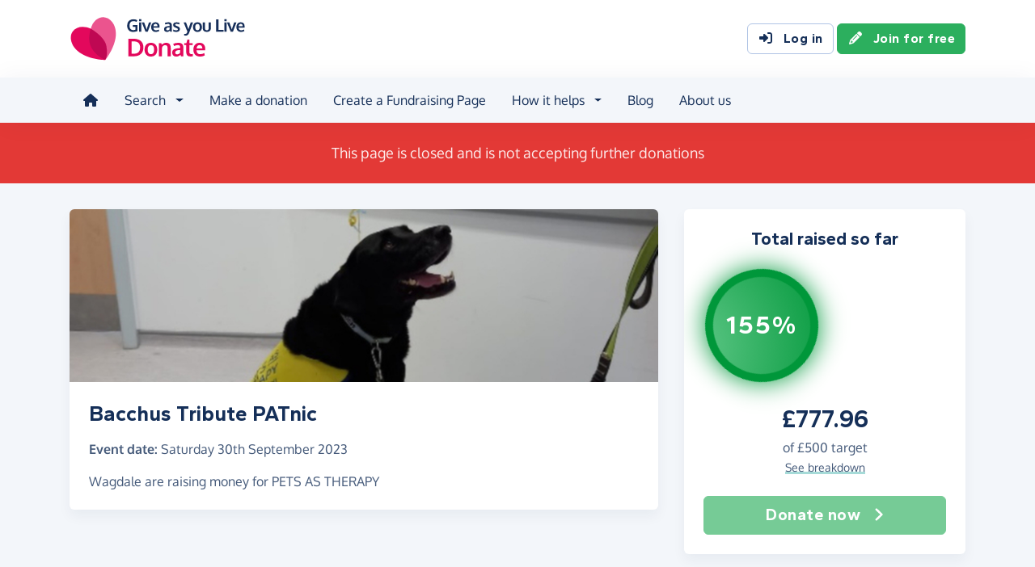

--- FILE ---
content_type: text/html;charset=UTF-8
request_url: https://donate.giveasyoulive.com/fundraising/bacchus-tribute-patnic
body_size: 11666
content:
<!DOCTYPE html>
<html lang="en">
<head>
	<meta charset="UTF-8" />
<meta name="viewport" content="width=device-width,initial-scale=1" />
<title>Donate to Bacchus Tribute PATnic - Give as you Live Donate</title>
<link rel="preconnect" href="https://donate.giveasyoulive.com" crossorigin />
<link rel="preconnect" href="https://assets.giveasyoulive.com" crossorigin />
<link rel="preload" as="font" type="font/woff2" href="https://assets.giveasyoulive.com/fonts/oxygen-regular.woff2" crossorigin  /><link rel="preload" as="font" type="font/woff2" href="https://assets.giveasyoulive.com/fonts/oxygen-bold.woff2" crossorigin  /><link rel="preload" as="font" type="font/woff2" href="https://assets.giveasyoulive.com/fonts/gantari-bold.woff2" crossorigin  />
<link rel="stylesheet" href="https://assets.giveasyoulive.com/styles/css/donate.32127904f53f04a651a9.css" /><link rel="prefetch" as="style" href="https://assets.giveasyoulive.com/styles/css/donate-form.f870f569ec88c0574bd9.css"  />
<link rel="preload" as="script" href="https://assets.giveasyoulive.com/scripts/core.65c3fa8c4e80e5622bdb.js"  /><link rel="preload" as="script" href="https://assets.giveasyoulive.com/scripts/donate.5b7a931742943716ba27.js"  /><link rel="preload" as="script" href="https://assets.giveasyoulive.com/scripts/donate-icons.e4bb088fdb8fbd3781bd.js"  /><link rel="preload" as="script" href="https://assets.giveasyoulive.com/scripts/core-async.087d10ed0789db672a03.js"  /><link rel="prefetch" as="script" href="https://assets.giveasyoulive.com/scripts/donate-form.3a622509915c15d31173.js"  /><link rel="prefetch" as="script" href="https://js.stripe.com/v3/"  />
<link rel="dns-prefetch" href="https://www.google-analytics.com" />
<link rel="dns-prefetch" href="https://region1.analytics.google.com" />
<link rel="dns-prefetch" href="https://www.google.com" />
<link rel="dns-prefetch" href="https://www.googletagmanager.com" />
<link rel="dns-prefetch" href="https://www.heapanalytics.com" />
<link rel="dns-prefetch" href="https://cdn.heapanalytics.com" />
<link rel="dns-prefetch" href="https://static.zdassets.com" />
<link rel="dns-prefetch" href="https://giveasyoulivedonate.zendesk.com" />
<link rel="dns-prefetch" href="https://browser.sentry-cdn.com" />
<link rel="dns-prefetch" href="https://www.facebook.com" />
<link rel="dns-prefetch" href="https://connect.facebook.net" />
<meta property="og:title" content="Donate to Bacchus Tribute PATnic" />
<meta name="description" content="Support Bacchus Tribute PATnic - donate online with Give as you Live Donate and help raise vital funds for PETS AS THERAPY." />
<meta property="og:description" content="Support Bacchus Tribute PATnic - donate online with Give as you Live Donate and help raise vital funds for PETS AS THERAPY." />
<meta property="og:url" content="https://donate.giveasyoulive.com/fundraising/bacchus-tribute-patnic" />
<meta property="og:type" content="website" />
<meta property="og:locale" content="en_gb" />
<meta property="og:image" content="https://donate.giveasyoulive.com/images/fundraising/1d5475fc-a2ef-47e0-86f0-6f8222da1b5c/xl.jpg" />
<meta name="twitter:image" content="https://donate.giveasyoulive.com/images/fundraising/1d5475fc-a2ef-47e0-86f0-6f8222da1b5c/xl.jpg" />
<meta name="twitter:site" content="@giveasyoulive" />
<meta name="twitter:card" content="summary_large_image" />
<meta name="title:title" content="Donate to Bacchus Tribute PATnic" />
<link rel="canonical" href="https://donate.giveasyoulive.com/fundraising/bacchus-tribute-patnic">
<meta property="fb:app_id" content="134270559986037" />
<meta name="robots" content="noindex" />
<link rel="icon" href="/favicon.ico" sizes="32x32">
<link rel="icon" href="/favicon.svg" type="image/svg+xml">
<link rel="apple-touch-icon" href="/apple-touch-icon.png">
<meta name="theme-color" content="#e61f68">		</head>
<body class="browser--chrome os--macos device--desktop page--fundraising-page" data-module-group="public-fundraising">
	
	<a class="visually-hidden visually-hidden-focusable" href="#content">Skip to main content</a>

	
				<header class="header">
	<div class="container">
		<div class="row d-flex align-items-center ">
											<div class="order-first col col-md-4 col-lg-3">
					<a href="/">
						<picture><source srcset="/images/common/logos/gayl/2023/lc/donate.svg" type="image/svg+xml" /><img src="/images/common/logos/gayl/2023/lc/donate.png" alt="Give as you Live Donate" class="brand-logo img-fluid"  width="583" height="150"     /></picture>					</a>
				</div>
			
						
						
			<div class="d-none d-lg-block col-12 col-lg-auto ms-auto">
				
									<a class="btn btn-default" href="/login"><i class="fa-solid fa-fw  fa-right-to-bracket"   ></i> Log in</a>
					<a class="btn btn-green" href="/join"><i class="fa-solid fa-fw  fa-pencil"   ></i> Join for free</a>
							</div>

										<div class="order-2 col-auto d-lg-none ms-auto text-end">
					<button class="nav-toggler" type="button" data-toggle="nav-mobile" aria-haspopup="true" aria-expanded="false" aria-label="Open menu">
						<i class="fa-solid fa-fw fa-lg mb-1 fa-bars"   ></i> <span>Menu</span>
					</button>
				</div>
					</div>
	</div>
</header>	
				<section class="nav-container navbar ">
	<div class="container">
		<nav id="nav-menu" class="nav-mobile-collapse" aria-label="Main navigation">
						<button class="nav-toggler" type="button" data-toggle="nav-mobile" aria-haspopup="true" aria-expanded="false">
				<span class="nav-toggler-icon"><i class="fa-solid fa-fw fa-2x fa-circle-xmark" title="Close"  ></i></span>
			</button>
						<ul class="me-auto">
									<li><a id="nav-home" class="nav-item" href="/" title="Home"><i class="fa-solid fa-fw  fa-house"   ></i><span class="d-lg-none"> Home</span></a></li>
				
								
								<li class="dropdown">
					<a id="nav-search" class="dropdown-toggle nav-item" aria-expanded="false" role="button" href="#">Search</a>
					<div class="dropdown-menu" aria-labelledby="nav-search">
						<div class="container">
							<div class="row">
								<div class="col-12 col-lg">
									<a class="dropdown-item dropdown-item--lg" href="/charity">
										<span class="fa-layers fa-3x text-pink-10 fa-fw " ><i class="fa-solid fa-circle " ></i><i class="text-pink fa-solid fa-heart" data-fa-transform="shrink-6 " ></i></span>										<span><b class="d-block">Search for a charity</b> <span>Start fundraising for a charity or make a direct donation</span></span>
									</a>
								</div>
								<div class="col-12 col-lg">
									<a class="dropdown-item dropdown-item--lg" href="/fundraising">
										<span class="fa-layers fa-3x text-marine-10 fa-fw " ><i class="fa-solid fa-circle " ></i><i class="text-marine fa-solid fa-user" data-fa-transform="shrink-6 " ></i></span>										<span><b class="d-block">Search for a friend</b> <span>Donate to a friend's page and help them reach their fundraising target</span></span>
									</a>
								</div>
								<div class="col-12 col-lg">
									<a class="dropdown-item dropdown-item--lg" href="/events">
										<span class="fa-layers fa-3x text-teal-10 fa-fw " ><i class="fa-solid fa-circle " ></i><i class="text-teal fa-solid fa-calendar-days" data-fa-transform="shrink-6 " ></i></span>										<span><b class="d-block">Search for an event</b> <span>Join an event and start fundraising for your chosen charity</span></span>
									</a>
								</div>
							</div>
						</div>
					</div>
				</li>

				<li><a id="nav-donate" class="nav-item" href="/donate">Make a donation</a></li>
				<li><a id="nav-create" class="nav-item" href="/create">Create a Fundraising Page</a></li>

								<li class="dropdown">
					<a id="nav-howithelps" class="dropdown-toggle nav-item" aria-expanded="false" role="button" href="#">How it helps</a>
					<div class="dropdown-menu" aria-labelledby="nav-howithelps">
						<div class="container">
							<div class="row">
								<div class="col-12 col-lg-6">
									<a class="dropdown-item dropdown-item--lg" href="/how-it-helps">
										<span class="fa-layers fa-3x text-pink-10 fa-fw " ><i class="fa-solid fa-circle " ></i><i class="text-pink fa-solid fa-users" data-fa-transform="shrink-6 " ></i></span>										<span><b class="d-block">For donors &amp; fundraisers</b> <span>Give directly to charity or create a Fundraising Page to collect donations from your friends &amp; family</span></span>
									</a>
								</div>
								<div class="col-12 col-lg-6">
									<a class="dropdown-item dropdown-item--lg" href="https://admin.giveasyoulive.com/products/give-as-you-live-donate">
										<span class="fa-layers fa-3x text-marine-10 fa-fw " ><i class="fa-solid fa-circle " ></i><i class="text-marine fa-solid fa-heart" data-fa-transform="shrink-6 " ></i></span>										<span><b class="d-block">For charities</b> <span>Unlock your charity's full fundraising potential with our personalised fundraising solution</span></span>
									</a>
								</div>
								<div class="col-12 col-lg-6">
									<a class="dropdown-item dropdown-item--lg" href="https://corporate.giveasyoulive.com/products/give-as-you-live-donate">
										<span class="fa-layers fa-3x text-teal-10 fa-fw " ><i class="fa-solid fa-circle " ></i><i class="text-teal fa-solid fa-briefcase" data-fa-transform="shrink-6 " ></i></span>										<span><b class="d-block">For corporates</b> <span>Support your CSR, ESG and B Corp initiatives with our online charitable fundraising platform</span></span>
									</a>
								</div>
								<div class="col-12 col-lg-6">
									<a class="dropdown-item dropdown-item--lg" href="/help">
										<span class="fa-layers fa-3x text-yellow-10 fa-fw " ><i class="fa-solid fa-circle " ></i><i class="text-yellow fa-solid fa-question" data-fa-transform="shrink-6 " ></i></span>										<span><b class="d-block">Help &amp; FAQs</b> <span>Browse our help articles or contact our team to help maximise your fundraising efforts</span></span>
									</a>
								</div>
							</div>
						</div>
					</div>
				</li>

				
				
				 					<li><a id="nav-blog" class="nav-item" href="/blog" target="_blank">Blog</a></li>
				
													<li><a id="nav-about" class="nav-item" href="https://www.giveasyoulive.com/about-us" target="_blank">About us</a></li>
				
								<li class="d-lg-none"><a class="nav-item" href="/contact-us">Contact us</a></li>

								
								<li class="mt-2 d-lg-none">
					<div class="btn-set">
													<a href="/basket" class="btn btn-block btn-outline-pink"><i class="fa-solid fa-fw  fa-shopping-basket"   ></i> Basket</a>
						
													<a class="btn btn-block btn-green" href="/join"><i class="fa-solid fa-fw  fa-pencil"   ></i> Join for free</a>
							<a class="btn btn-block btn-default" href="/login?rurl=%2Ffundraising%2Fbacchus-tribute-patnic"><i class="fa-solid fa-fw  fa-right-to-bracket"   ></i> Log in</a>
											</div>
				</li>
			</ul>
		</nav>
	</div>
</section>	
		<main id="content" class="">
				


<section class="band band-xs band--dark bg-red">
	<div class="container text-center">
					<p class="text-lg m-0">This page is closed and is not accepting further donations</p>
			</div>
</section>
















<section class="band band-sm bg-navy-5">
	<div class="container">
		<div class="bento bento-template-standard">
			<div class="bento-area bento-cta">
							<div id="section-infobox" class="box box__content">
					
	
	<div class="row justify-content-center text-center gy-4">
		<div class="col-12">
						<h2 class="heading-sm mb-0">Total raised so far</h2>
		</div>
					<div class="col-12 col-sm-7 col-md-12">
				<div class="row align-items-center justify-content-center gy-4">
										<div class="col col-md-12">
						<div id="infobox__progress" data-perc="1.55" data-colour="#00973a" class="w-100 js-target-perc" role="progressbar" aria-label="Fundraising Page target progress">
							<b>155%</b>
						</div>
					</div>
					<div class="col-auto col-md-12 text-center text-sm-start text-md-center min-w-50">
								<p class="infobox__text">
						<b class="d-block heading-lg text-numeric js-grand-total" data-id="21677">£777.96</b> 
			
										<span class="d-block">of <span class="text-numeric">£500</span> target</span>
			
						
										<a role="button" class="text-sm link-block-teal" data-bs-toggle="modal" data-bs-target="#modal-breakdown" href="javascript:void(0);">See breakdown</a>
									</p>
	
					</div>
				</div>
			</div>
		
		<div class="col-12 col-sm-6 col-md-12">
			<div class="btn-set">
													<button disabled class="btn btn-lg btn-block btn-green">Donate now <i class="fa-solid fa-fw  fa-angle-right"   ></i></button>
				
							</div>
		</div>
	</div>

		</div>
	
			</div>
			<div class="bento-area bento-intro">
						<div id="section-description" class="box list-box">
					<picture>
				<source srcset="/images/fundraising/1d5475fc-a2ef-47e0-86f0-6f8222da1b5c/md.jpg" media="(min-width: 570px)" /> 				<source srcset="/images/fundraising/1d5475fc-a2ef-47e0-86f0-6f8222da1b5c/sm.jpg" media="(min-width: 0px)" /> 				<img src="/images/fundraising/1d5475fc-a2ef-47e0-86f0-6f8222da1b5c/md.jpg" alt="" width="730" height="220" class="img-fit" fetchpriority="high" />
			</picture>
		
				<div class="box__content">
						<h1 class="heading-md">Bacchus Tribute PATnic</h1>

										<p><b>Event date:</b> <time datetime="2023-09-30">Saturday 30th September 2023</time></p>
			
						 				<p>
																								Wagdale are raising money for PETS AS THERAPY															</p>
			
			
					</div>
	</div>

			</div>
			<div class="bento-area bento-misc">
					
					<section id="section-page-story" class="box box__content p-set ">
	<h2 class="heading-sm">Our story</h2>

	
		
	<div class="js-story collapse partial-collapse"><p>#Help Us Celebrate the Joy of Pets as Therapy at Our Fundraising PATnic!</p>
<p>Welcome to our fundraising page dedicated to supporting Pets As Therapy (PAT),  We invite you PATnic on the 9th of September, where we'll celebrate the incredible impact that PAT dogs, like Bacchus, have had on the lives of many. For those who are unable to attend, we sincerely appreciate your generous donations to support this very worthy cause.</p>
<p>Founded in 1983 Pets As Therapy is Europe’s leading charity providing Animal Assisted Interventions.<br>Our vision is to ensure everyone in the UK, no matter their circumstances, has access to the companionship of a friendly pet. To enhance the health and wellbeing in local communities through the visits of dedicated volunteers with their temperament assessed pets.<br>In the UK we currently have 4000 registered dogs and 30 registered cats. We visit in care and nursing homes, schools, colleges, universities, hospitals hospices prison and many, many more places !</p>
<p>Demand for our service outstrips the number of volunteers available. As a result we are continually trying to encourage more people to join us.</p>
<p><strong>PAT receives no Government funding and relies entirely on  donations.</strong></p>
<p>Bacchus, a beloved PAT dog, held a special place in the hearts of both his owner, Michael, and the many individuals he encountered during his regular visits to the Norfolk and Norwich Hospital. Sadly, earlier this year, Bacchus crossed the rainbow bridge, leaving behind a legacy of love, compassion, and countless smiles. His presence brightened the days of patients, staff, and visitors alike, bringing joy and comfort to those in need.</p>
<p>On the 9th of September, we will be hosting a PATnic filled with fun, laughter, and heartwarming moments. The event will be a celebration of the invaluable work done by Pets As Therapy and an opportunity to honour the memory of Bacchus. We will have various activities for all ages, including games, treats (for both humans and furry companions), and, of course, the chance to meet some of our incredible PAT dogs.<br>If you are unable to join us for the picnic, we kindly ask for your support through a donation. Your contribution, what ever the amount, will go directly to PAT to enable them to continue their community work.</p>
<p>·      £3 donation pays for one PAT visit<br>·      £25 we can assign a volunteer to a one off visit into a residential care home.<br>·      £50 we can access and register a volunteer for school visits.<br>·      £100 we can place a PAT Team into a hospital.</p>
<p>How You Can Help:</p>
<ol>
<li>Attend our Pets As Therapy picnic on the 9th of September, bring your family and friends, and be part of a heartwarming day filled with love and laughter.</li>
<li>If you cannot attend, please consider making a donation. Every contribution makes a difference in the lives of those who receive visits from Pets As Therapy.animals.</li>
<li>Share this fundraising page with your network, spreading awareness of Pets As Therapy and encouraging others to support this important cause.</li>
</ol>
<p>Join us in celebrating the incredible impact of Pets As Therapy and honoring the memory of Bacchus, a truly exceptional therapy dog.</p>
<p>Together, we can help PAT  achieve their vision of</p>
<p>“Our pets and people enriching lives one visit at a time”</p>
<p>Thank you for your support and generosity.</p></div>

				<p><a href="javascript:void(0)" role="button" class="btn btn-sm btn-xs-block btn-default mt-3" data-toggle="showhide" data-target=".js-story" data-alt-text="Show less" aria-expanded="false"><span>Show more</span> <i class="fa-solid fa-fw  fa-caret-down"   ></i></a></p>
	
	<hr />

	<p>Thank you for checking out our page. Making a donation is fast, easy and secure thanks to Give as you Live Donate. They'll take your donation and pass it onto PETS AS THERAPY.</p>
</section>
					
					
					
					<section id="section-page-charity" class="box list-box ">
			
							
		<div class="box__content text-center text-md-start">
			<div class="row">
									<div class="col-12 text-center text-md-start">
						<p class="badge bg-pink-10 text-pink text-uppercase"><i class="fa-solid fa-fw  fa-heart"   ></i> Charity</p>
					</div>
				
									<div class="col-12 col-md-auto order-md-last">
						<a href="javascript:void(0)" role="button" data-bs-toggle="modal" data-bs-target="#modal-about-charity-129622">							<img class="img-fluid logo w-auto mh-6" alt="PETS AS THERAPY" src="/charity/129622/images/homepage/logo-md.jpg?20240104162649" width="200" height="150" loading="lazy" />
						</a>					</div>
					<div class="col-12 d-md-none p-1"></div>								<div class="col p-set">
										<h2 class="heading-sm">PETS AS THERAPY</h2>
					
																<p>Charity number: 1112194 </p>
					
																<button class="btn btn-sm btn-default btn-fluid" type="button" data-bs-toggle="modal" data-bs-target="#modal-about-charity-129622">About this charity <i class="fa-solid fa-fw  fa-angle-right"   ></i></button>
									</div>
			</div>
		</div>
	</section>
					
					
					
			</div>
			<div class="bento-area bento-list">
							<section id="donation-list" class="box collapse show mini-pagination">
	<div class="box__content">
		<h2 class="heading-sm">Recent donations</h2>
	</div>
	<div class="js-donation-list js-refresh" data-rows="10" data-endpoint="/fundraising/21677/get-donations" data-interval="30" data-interval-inactive="120">
		<div class="box__content text-center js-donation-list-loading" style="display: none;">
			<i class="fa-solid fa-spinner fa-spin fa-3x" title="Donations loading..."></i>
		</div>
		<div class="js-donation-list-content box--tight">
			<div class="list-box list-box--staggered bg-grey-5" >
																	
			<article data-id="857597" class="">
				<div class="box__content">
					<div class="row">
						<div class="col">
							<p class="m-0">
								<span class="text-sm"><time datetime="2023-10-16T10:22:36">16th October 2023</time></span>
															</p>
							<h3 class="heading-xs overflow-wrap-anywhere mb-0">Dog Biscuits Sales</h3>
						</div>
						<div class="col-auto text-end">
							<b class="heading-sm text-green">£24.00</b>
													</div>
											</div>
				</div>
			</article>
																	
			<article data-id="856009" class="">
				<div class="box__content">
					<div class="row">
						<div class="col">
							<p class="m-0">
								<span class="text-sm"><time datetime="2023-10-08T19:57:35">8th October 2023</time></span>
															</p>
							<h3 class="heading-xs overflow-wrap-anywhere mb-0">Store Galore (Celia) Ltd</h3>
						</div>
						<div class="col-auto text-end">
							<b class="heading-sm text-green">£200.00</b>
													</div>
											</div>
				</div>
			</article>
																	
			<article data-id="856008" class="">
				<div class="box__content">
					<div class="row">
						<div class="col">
							<p class="m-0">
								<span class="text-sm"><time datetime="2023-10-08T19:51:22">8th October 2023</time></span>
															</p>
							<h3 class="heading-xs overflow-wrap-anywhere mb-0">Wagdale</h3>
						</div>
						<div class="col-auto text-end">
							<b class="heading-sm text-green">£200.00</b>
													</div>
											</div>
				</div>
			</article>
																	
			<article data-id="855434" class="">
				<div class="box__content">
					<div class="row">
						<div class="col">
							<p class="m-0">
								<span class="text-sm"><time datetime="2023-10-06T12:32:30">6th October 2023</time></span>
															</p>
							<h3 class="heading-xs overflow-wrap-anywhere mb-0">Anonymous</h3>
						</div>
						<div class="col-auto text-end">
							<b class="heading-sm text-green">£20.00</b>
													</div>
													<div class="col-12 text-sm p-set">
								<p>Good luck with the fund raising. June</p>
							</div>
											</div>
				</div>
			</article>
																	
			<article data-id="854868" class="">
				<div class="box__content">
					<div class="row">
						<div class="col">
							<p class="m-0">
								<span class="text-sm"><time datetime="2023-10-04T14:47:55">4th October 2023</time></span>
															</p>
							<h3 class="heading-xs overflow-wrap-anywhere mb-0">Photography Sales</h3>
						</div>
						<div class="col-auto text-end">
							<b class="heading-sm text-green">£42.50</b>
													</div>
											</div>
				</div>
			</article>
																	
			<article data-id="854666" class="">
				<div class="box__content">
					<div class="row">
						<div class="col">
							<p class="m-0">
								<span class="text-sm"><time datetime="2023-10-03T15:03:39">3rd October 2023</time></span>
															</p>
							<h3 class="heading-xs overflow-wrap-anywhere mb-0">Anonymous</h3>
						</div>
						<div class="col-auto text-end">
							<b class="heading-sm text-green">£20.00</b>
													</div>
											</div>
				</div>
			</article>
																	
			<article data-id="854503" class="">
				<div class="box__content">
					<div class="row">
						<div class="col">
							<p class="m-0">
								<span class="text-sm"><time datetime="2023-10-03T08:40:55">3rd October 2023</time></span>
															</p>
							<h3 class="heading-xs overflow-wrap-anywhere mb-0">Jayne - plant stand</h3>
						</div>
						<div class="col-auto text-end">
							<b class="heading-sm text-green">£100.26</b>
													</div>
													<div class="col-12 text-sm p-set">
								<p>plant stand - wagdale</p>
							</div>
											</div>
				</div>
			</article>
																	
			<article data-id="854071" class="">
				<div class="box__content">
					<div class="row">
						<div class="col">
							<p class="m-0">
								<span class="text-sm"><time datetime="2023-10-01T20:59:56">1st October 2023</time></span>
															</p>
							<h3 class="heading-xs overflow-wrap-anywhere mb-0">Photography Purchase</h3>
						</div>
						<div class="col-auto text-end">
							<b class="heading-sm text-green">£15.00</b>
													</div>
											</div>
				</div>
			</article>
																	
			<article data-id="854067" class="">
				<div class="box__content">
					<div class="row">
						<div class="col">
							<p class="m-0">
								<span class="text-sm"><time datetime="2023-10-01T20:47:12">1st October 2023</time></span>
															</p>
							<h3 class="heading-xs overflow-wrap-anywhere mb-0">Anonymous</h3>
						</div>
						<div class="col-auto text-end">
							<b class="heading-sm text-green">£46.20</b>
													</div>
											</div>
				</div>
			</article>
																	
			<article data-id="852552" class="">
				<div class="box__content">
					<div class="row">
						<div class="col">
							<p class="m-0">
								<span class="text-sm"><time datetime="2023-09-29T12:30:00">29th September 2023</time></span>
															</p>
							<h3 class="heading-xs overflow-wrap-anywhere mb-0">Harriet Green</h3>
						</div>
						<div class="col-auto text-end">
							<b class="heading-sm text-green">£100.00</b>
													</div>
													<div class="col-12 text-sm p-set">
								<p>Here’s to Wonderful Bailey</p>
							</div>
											</div>
				</div>
			</article>
			</div>
	<nav aria-label="Donations list pagination">
			<ul class="pagination js-pagination justify-content-center pt-3" data-initial-page="1" data-results-container="#donation-list">
				<li class="page-item disabled">

										
					<a href="javascript:void(0)" role="button" aria-label="Previous" data-page="0" class="page-link "><i class="fa-solid fa-fw  fa-angle-left" title="Donations list pagination"  ></i> <span class="pagination-label">Previous</span></a>
				</li>
				
										
					<li class="page-item active">
						<a href="javascript:void(0)" role="button" data-page="1" class="page-link js-select-page">1<span class="visually-hidden"> (current)</span></a>
					</li>
				
										
					<li class="page-item ">
						<a href="javascript:void(0)" role="button" data-page="2" class="page-link js-select-page">2</a>
					</li>
								<li class="page-item ">

										
					<a href="javascript:void(0)" role="button" aria-label="Next" data-page="2" class="page-link js-select-page"><span class="pagination-label">Next</span> <i class="fa-solid fa-fw  fa-angle-right" title="Donations list pagination"  ></i></a>
				</li>
			</ul>
		</nav>		</div>
	</div>
</section>	
			</div>
		</div>
	</div>
</section>

		<section  class="band bg-navy-5 pt-0 ">


<div class="container ">
<div class="box bg-blue-10">
		<div class="bg-blue pt-2"></div>
		<div class="box__content">
			<div class="row gy-4 align-items-center justify-content-center">
				<div class="col-12 col-md">
					<h2 class="heading-sm">
						<a href="https://www.giveasyoulive.com/" target="_blank">
							<picture><source srcset="/images/common/logos/gayl/2023/lc/online.svg" type="image/svg+xml" /><img src="/images/common/logos/gayl/2023/lc/online.png" alt="Give as you Live Online" class="w-100 mh-3 img-fluid"  width="583" height="150"     /></picture>						</a>
					</h2>

					<div class="mw-60ch">
													<p>Shop online with 6,000+ top online stores and raise free donations. From grocery shopping and travel bookings, to clothing and gifts, you can raise hundreds of pounds from all your online purchases.</p>
											</div>

					<a href="https://www.giveasyoulive.com/" target="_blank" class="btn btn-navy btn-fluid">Start shopping <i class="fa-solid fa-fw  fa-angle-right"   ></i></a>
				</div>
				<div class="col-8 col-md-auto">
					<a href="https://www.giveasyoulive.com/" target="_blank">
						<picture><source srcset="/images/common/illustrations/shopping/giant-mobile-browsing-02.svg" type="image/svg+xml" /><img src="/images/common/illustrations/shopping/giant-mobile-browsing-02.png" alt="Give as you Live Online" class="w-100 mh-15 px-5 img-fluid"  width="800" height="737"     /></picture>					</a>
				</div>
			</div>
		</div>
	</div>
</div></section>


	</main>

				<footer class="website-footer">
						<section class="social-footer">
			<div class="container text-center">
				<div class="row flex-nowrap justify-content-center gx-3 py-3">
											<div class="col px-1px-md-2">
							<a href="https://www.facebook.com/giveasyoulive" rel="nofollow noopener" target="_blank" aria-label="Follow us on Facebook">
								<span class="icon-block fa-layers fa-fw text-facebook">
									<i class="fa-solid fa-circle"></i>
									<i class="fa-inverse fa-brands fa-facebook-f" data-fa-transform="shrink-7"></i>
								</span>
							</a>
						</div>
											<div class="col px-1px-md-2">
							<a href="https://twitter.com/giveasyoulive" rel="nofollow noopener" target="_blank" aria-label="Follow us on Twitter/X">
								<span class="icon-block fa-layers fa-fw text-twitter">
									<i class="fa-solid fa-circle"></i>
									<i class="fa-inverse fa-brands fa-x-twitter" data-fa-transform="shrink-7"></i>
								</span>
							</a>
						</div>
											<div class="col px-1px-md-2">
							<a href="https://instagram.com/giveasyoulive" rel="nofollow noopener" target="_blank" aria-label="Follow us on Instagram">
								<span class="icon-block fa-layers fa-fw text-instagram">
									<i class="fa-solid fa-circle"></i>
									<i class="fa-inverse fa-brands fa-instagram" data-fa-transform="shrink-7"></i>
								</span>
							</a>
						</div>
											<div class="col px-1px-md-2">
							<a href="https://www.linkedin.com/company/giveasyoulive" rel="nofollow noopener" target="_blank" aria-label="Connect with us on LinkedIn">
								<span class="icon-block fa-layers fa-fw text-linkedin">
									<i class="fa-solid fa-circle"></i>
									<i class="fa-inverse fa-brands fa-linkedin-in" data-fa-transform="shrink-7"></i>
								</span>
							</a>
						</div>
											<div class="col px-1px-md-2">
							<a href="/blog"  target="_blank" aria-label="Read our blog">
								<span class="icon-block fa-layers fa-fw text-blog">
									<i class="fa-solid fa-circle"></i>
									<i class="fa-inverse fa-solid fa-bullhorn" data-fa-transform="shrink-7"></i>
								</span>
							</a>
						</div>
									</div>

				<svg width="0" height="0" class="position-absolute" aria-hidden="true"><radialGradient id="instagram-gradient" r="150%" cx="30%" cy="107%"><stop stop-color="#fc0" offset=".05"></stop><stop stop-color="#fe4a05" offset=".3"></stop><stop stop-color="#fc01d8" offset=".6"></stop><stop stop-color="#820bff" offset=".8"></stop></radialGradient></svg>			</div>
		</section>
	
				<section class="quicklinks">
			<div class="container">
				<div class="row py-3">
											<div class="col-6 col-md-3 py-3">
															<h3 class="text-md text-md-sm mb-0">Quick links</h3>
							
							<div class="js-quicklinks-1 ">
								<ul class="list-unstyled text-sm m-0">
																			<li><a href="/about-us" >About us</a></li>
																			<li><a href="https://admin.giveasyoulive.com/products/give-as-you-live-donate" >Info for charities</a></li>
																			<li><a href="https://corporate.giveasyoulive.com/products/give-as-you-live-donate" >Info for corporates</a></li>
																			<li><a href="/blog" >Blog</a></li>
																			<li><a href="/how-it-helps" >How it helps</a></li>
																			<li><a href="/pages/tap-to-donate-app" >Tap to Donate App</a></li>
																			<li><a href="/pages/grant-for-good" >Grant for Good</a></li>
																			<li><a href="/help" target="_blank">Help &amp; support</a></li>
																			<li><a href="/contact-us" >Contact us</a></li>
																	</ul>
							</div>
						</div>
											<div class="col-6 col-md-3 py-3">
															<h3 class="text-md text-md-sm mb-0">Donate</h3>
							
							<div class="js-quicklinks-2 ">
								<ul class="list-unstyled text-sm m-0">
																			<li><a href="/donate" >Make a donation</a></li>
																			<li><a href="/charity" >Search for a charity</a></li>
																			<li><a href="/fundraising" >Search for a friend</a></li>
																			<li><a href="/blog/how-to-donate-to-charity-online" >How to donate to charity online</a></li>
																	</ul>
							</div>
						</div>
											<div class="col-6 col-md-3 py-3">
															<h3 class="text-md text-md-sm mb-0">Start fundraising</h3>
							
							<div class="js-quicklinks-3 ">
								<ul class="list-unstyled text-sm m-0">
																			<li><a href="/create" >Create a page</a></li>
																			<li><a href="/events" >Search for an event</a></li>
																			<li><a href="/blog/how-to-set-up-a-fundraising-page-with-give-as-you-live-donate" >How to set up a Fundraising Page</a></li>
																			<li><a href="/events/london-landmarks-half-marathon" >London Landmarks Half Marathon</a></li>
																			<li><a href="/events/brighton-marathon" >Brighton Marathon Weekend</a></li>
																			<li><a href="/events/manchester-marathon" >Manchester Marathon</a></li>
																			<li><a href="/events/london-marathon" >London Marathon</a></li>
																			<li><a href="/events/great-birmingham-half-marathon" >Great Birmingham Half Marathon</a></li>
																	</ul>
							</div>
						</div>
											<div class="col-6 col-md-3 py-3">
															<h3 class="text-md text-md-sm mb-0">Legal</h3>
							
							<div class="js-quicklinks-4 ">
								<ul class="list-unstyled text-sm m-0">
																			<li><a href="/fees" >Donation fees</a></li>
																			<li><a href="/best-practices" >Best practices</a></li>
																			<li><a href="/help/hc/en-gb/articles/6090857251348" >Complaints procedure</a></li>
																			<li><a href="/terms" >Terms &amp; conditions</a></li>
																			<li><a href="/privacy" >Privacy policy</a></li>
																			<li><a href="/cookies" >Cookie policy</a></li>
																	</ul>
							</div>
						</div>
									</div>
			</div>
		</section>
	
	
				<section class="social-proof">
			<div class="container">
				<div class="row row-cols-lg-4 align-items-center justify-content-center justify-content-md-start gy-3">
																<div class="col-6">
								<a href="https://www.fundraisingregulator.org.uk/directory/give-you-live-limited" target="_blank" rel="nofollow noopener">
		<picture><source srcset="/images/common/logos/fundraising-regulator-white.svg" type="image/svg+xml" /><img src="/images/common/logos/fundraising-regulator-white.png" alt="Give as you Live is registered with the Charity Regulator" class=" img-fluid"  width="300" height="92" loading="lazy"    /></picture>	</a>

						</div>
																<div class="col-6">
								<a href="https://ciof.org.uk/guidance-and-resources/suppliers-directory/detail?id=100" target="_blank" rel="nofollow noopener">
		<picture><source srcset="/images/common/logos/ciof-partner-white.svg" type="image/svg+xml" /><img src="/images/common/logos/ciof-partner-white.png" alt="Give as you Live is a Chartered Institute of Fundraising Corporate Member" class=" img-fluid"  width="300" height="97" loading="lazy"    /></picture>	</a>

						</div>
																<div class="col-6">
								<a href="https://www.givingtuesday.org.uk/our-partners/?search=give+as+you+live" target="_blank" rel="nofollow noopener">
		<picture><source srcset="/images/common/logos/giving-tuesday-white.svg" type="image/svg+xml" /><img src="/images/common/logos/giving-tuesday-white.png" alt="Give as you Live is a Giving Tuesday partner" class=" img-fluid"  width="280" height="120" loading="lazy"    /></picture>	</a>

						</div>
																					<div class="col-6">
								<a href="/testimonials" class="btn btn-feefo "><span class="btn-feefo__rating"><span class="btn-feefo__logo"><picture><source srcset="/images/common/logos/feefo-white.svg" type="image/svg+xml" /><img src="/images/common/logos/feefo-white.png" alt="Feefo review service" class="w-auto img-fluid"  width="300" height="71" loading="lazy"    /></picture></span><span class="btn-feefo__stars"><span role="img" aria-label="4.7 stars out of 5"><i class="fa-solid fa-fw fa-star star"></i><i class="fa-solid fa-fw fa-star star"></i><i class="fa-solid fa-fw fa-star star"></i><i class="fa-solid fa-fw fa-star star"></i><i class="fa-solid fa-fw fa-star-half-stroke star"></i></span></span></span><span class="btn-feefo__info">Rating from 3,441 reviews</span><span class="btn-feefo__award"><i class="fa-solid fa-fw me-1 fa-trophy"   ></i> Platinum Award Winner 2025</span></a>
						</div>
									</div>
			</div>
		</section>
	
		<section class="footer ">
		<div class="container">
			<p class="text-sm">&copy; Give as you Live Ltd 2026. All rights reserved. Company registered in England &amp; Wales (No. 5181419). Registered address: 	<span class="d-inline-block">Give as you Live Ltd,</span>
	<span class="d-inline-block">13 The Courtyard,</span>
	<span class="d-inline-block">Timothy's Bridge Road,</span>
	<span class="d-inline-block">Stratford-upon-Avon,</span>
	<span class="d-inline-block">Warwickshire,</span>
	<span class="d-inline-block">CV37 9NP.</span></p>
		</div>
	</section>
</footer>	
								
			
	<div id="modal-share" class="modal fade" tabindex="-1" role="dialog" aria-labelledby="modal-share-heading" aria-hidden="true" data-endpoint="/share/modal">
	<div class="modal-dialog modal-lg js-modal-share-body">
							<div id="js-share-content-parent" class="modal-content">
	<div class="modal-header">
		<h5 class="modal-title" id="modal-share-heading">Share Wagdale's page</h5>
		<button type="button" class="modal-close-icon " data-bs-dismiss="modal" aria-label="Close"><span class="fa-layers   " ><i class="fa-solid fa-circle " ></i><i class="text-grey fa-solid fa-xmark" data-fa-transform="shrink-6 " ></i></span></button>	</div>
	<div class="js-share-content-main collapse show" data-bs-parent="#js-share-content-parent">
		<div class="list-box">
						
						
						<div class="modal-body">
				<h6 class="heading-xs">Share via social media</h6>

								<div class="btn-set">
					<div class="row gx-2">
						<div class="col-6 col-lg-3">
							<button type="button" class="btn btn-block js-share-action btn-facebook" data-platform="facebook" data-share-url="https://donate.giveasyoulive.com/fundraising/bacchus-tribute-patnic?utm_campaign=sharepage&utm_source=Dsharesocial&utm_medium=Dshare_fbPost&utm_content=fundraisingpage&utm_term=20260120" data-share-message="I&#39;m supporting Wagdale who are trying to raise £500 for PETS AS THERAPY. If you are able to, please donate what you can via their Give as you Live Donate page."><i class="fa-brands fa-fw  fa-facebook"   ></i> Facebook</button>
						</div>
						<div class="col-6 col-lg-3">
							<a class="btn btn-block js-share-action btn-whatsapp" data-platform="whatsapp" data-action="share/whatsapp/share" target="_blank" rel="nofollow noopener" href="https://web.whatsapp.com/send?text=Hi%21+I%27m+supporting+Wagdale+who+are+aiming+to+raise+%C2%A3500+for+PETS+AS+THERAPY.+You+can+find+out+about+their+fundraising+event+and+make+a+donation+here+%3E%0D%0A%0D%0Ahttps%3A%2F%2Fdonate.giveasyoulive.com%2Ffundraising%2Fbacchus-tribute-patnic%3Futm_campaign%3Dsharepage%26utm_source%3DDsharesocial%26utm_medium%3DDshare_whatsappmessage%26utm_content%3Dfundraisingpage%26utm_term%3D20260120"><i class="fa-brands fa-fw  fa-whatsapp"   ></i> WhatsApp</a>
						</div>
						<div class="col-6 col-lg-3">
							<button type="button" class="btn btn-block js-share-instagram-instructions btn-instagram" data-bs-toggle="collapse" data-bs-target=".js-share-content-instagram"><i class="fa-brands fa-fw  fa-instagram"   ></i> Instagram</button>
						</div>
						<div class="col-6 col-lg-3">
							<button type="button" class="btn btn-block btn-email" data-bs-toggle="collapse" data-bs-target=".js-share-content-email"><i class="fa-solid fa-fw  fa-envelope"   ></i> Email</button>
						</div>
					</div>
					<div class="row gx-2 row-cols-6">
						<div class="col">
							<a class="btn btn-block js-share-action btn-outline-twitter" data-platform="twitter" target="_blank" rel="nofollow noopener" href="https://twitter.com/intent/tweet?text=I%27m+supporting+Wagdale+who+are+trying+to+raise+%C2%A3500+for+%40petsastherapyuk.+If+you+are+able+to%2C+please+donate+what+you+can+via+their+%40giveasyoulive+page.&url=https%3A%2F%2Fdonate.giveasyoulive.com%2Ffundraising%2Fbacchus-tribute-patnic%3Futm_campaign%3Dsharepage%26utm_source%3DDsharesocial%26utm_medium%3DDshare_tweet%26utm_content%3Dfundraisingpage%26utm_term%3D20260120"><i class="fa-brands fa-fw  fa-x-twitter" title="Twitter/X"  ></i></a>
						</div>
													<div class="col">
								<button type="button" class="btn btn-block js-share-action btn-outline-messenger" data-platform="messenger" data-share-url="https://donate.giveasyoulive.com/fundraising/bacchus-tribute-patnic?utm_campaign=sharepage&utm_source=Dsharesocial&utm_medium=Dshare_fbmessage&utm_content=fundraisingpage&utm_term=20260120"><i class="fa-brands fa-fw  fa-facebook-messenger" title="Facebook Messenger"  ></i></button>
							</div>
												<div class="col">
							<a class="btn btn-block js-share-action btn-outline-linkedin" data-platform="linkedin" target="_blank" rel="nofollow noopener" href="https://www.linkedin.com/sharing/share-offsite/?url=https%3A%2F%2Fdonate.giveasyoulive.com%2Ffundraising%2Fbacchus-tribute-patnic%3Futm_campaign%3Dsharepage%26utm_source%3DDsharesocial%26utm_medium%3DDshare_linkedinpost%26utm_content%3Dfundraisingpage%26utm_term%3D20260120"><i class="fa-brands fa-fw  fa-linkedin-in" title="LinkedIn"  ></i></a>
						</div>
						<div class="col">
							<a class="btn btn-block js-share-action btn-outline-bluesky" data-platform="bluesky" target="_blank" rel="nofollow noopener" href="https://bsky.app/intent/compose?text=I%27m+supporting+Wagdale+who+are+trying+to+raise+%C2%A3500+for+PETS+AS+THERAPY.+If+you+are+able+to%2C+please+donate+what+you+can+via+their+Give+as+you+Live+Donate+page.+https%3A%2F%2Fdonate.giveasyoulive.com%2Ffundraising%2Fbacchus-tribute-patnic%3Futm_campaign%3Dsharepage%26utm_source%3DDsharesocial%26utm_medium%3DDshare_blueskypost%26utm_content%3Dfundraisingpage%26utm_term%3D20260120"><i class="fa-brands fa-fw  fa-bluesky" title="Bluesky"  ></i></a>
						</div>
						<div class="col">
							<a class="btn btn-block js-share-action btn-outline-black" data-platform="threads" target="_blank" rel="nofollow noopener" href="https://threads.com/intent/post?text=I%27m+supporting+Wagdale+who+are+trying+to+raise+%C2%A3500+for+PETS+AS+THERAPY.+If+you+are+able+to%2C+please+donate+what+you+can+via+their+Give+as+you+Live+Donate+page.&url=https%3A%2F%2Fdonate.giveasyoulive.com%2Ffundraising%2Fbacchus-tribute-patnic%3Futm_campaign%3Dsharepage%26utm_source%3DDsharesocial%26utm_medium%3DDshare_threadspost%26utm_content%3Dfundraisingpage%26utm_term%3D20260120"><i class="fa-brands fa-fw  fa-threads" title="Threads"  ></i></a>
						</div>
						<div class="col">
							<a class="btn btn-block js-share-action btn-default" data-platform="sms" href="sms:?body=Hi%21%20I%27m%20supporting%20Wagdale%20who%20are%20aiming%20to%20raise%20%C2%A3500%20for%20PETS%20AS%20THERAPY.%20You%20can%20find%20out%20about%20their%20fundraising%20event%20and%20make%20a%20donation%20here%20%3E%0A%0Dhttps%3A%2F%2Fdonate.giveasyoulive.com%2Ffundraising%2Fbacchus-tribute-patnic%3Futm_campaign%3Dsharepage%26utm_source%3DDsharesocial%26utm_medium%3DDshare_sms%26utm_content%3Dfundraisingpage%26utm_term%3D20260120">SMS</a>
						</div>
					</div>
				</div>
			</div>
						<div class="modal-body">
				<h6 class="heading-xs">Share via link</h6>

				<div class="input-group mb-3">
					<input type="text" class="form-control" aria-label="Page link to copy" aria-describedby="share-link-copy" id="js-share-link" value="https://donate.giveasyoulive.com/fundraising/bacchus-tribute-patnic" />
					<button id="share-link-copy" class="input-group-text js-copy" type="button" data-platform="url" data-clipboard-target="#js-share-link" data-clipboard-success=".js-share-link-copy-success"><i class="fa-solid fa-fw  fa-copy"   ></i> <span>Copy<span class="d-none d-md-inline"> link</span></span></button>
				</div>

				<div class="js-copy-success js-share-link-copy-success collapse">
					<div class="alert alert-green" role="alert">
						<b>Link copied!</b> You can now paste this link directly into an email, WhatsApp message or text message to a friend (Press &#8984;+V on your keyboard, or right-click and select 'paste' from the menu)
					</div>
				</div>
			</div>
						<div class="modal-body">
				<h6 class="heading-xs">Share via QR Code</h6>

								
				<p class="mb-0">Using a smartphone camera or a QR Code reader app, simply scan the QR Code below. Or save the image to use as you need.</p>

				<div class="text-center">
					<img src="https://donate.giveasyoulive.com/qr/fundraising/bacchus-tribute-patnic.png?utm_campaign=sharepage&utm_source=Dsharesocial&utm_medium=Dshare_qrcode&utm_content=fundraisingpage&utm_term=20260120" alt="QR Code" class="img-fluid img-rounded" width="300" height="300" loading="lazy" />
				</div>
			</div>
		</div>
	</div>
	
		<div class="js-share-content-email collapse " data-bs-parent="#js-share-content-parent">
		<div class="modal-body">
			<h6 class="heading-xs">Share via email</h6>

			<div class="row">
				<div class="col-12 col-lg-8">
					<textarea class="form-control mb-3" rows="15" id="js-share-email-content">Hello,&#010;&#010;Wagdale are fundraising for PETS AS THERAPY. They would really appreciate if you could donate whatever you can to help them reach their target of £500!&#010;&#010;You can find out more about their fundraising event and donate by clicking the link to their Give as you Live Donate page below.&#010;&#010;Donate now: https://donate.giveasyoulive.com/fundraising/bacchus-tribute-patnic?utm_campaign=sharepage&utm_source=Dsharesocial&utm_medium=Dshare_email&utm_content=fundraisingpage&utm_term=20260120&#010;&#010;Thank you</textarea>
				</div>
				<div class="col-12 col-lg-4">
					<div class="btn-set pb-3">
						<button class="btn btn-default btn-block js-share-action" data-platform="email" data-subject="Please donate to PETS AS THERAPY"><i class="fa-solid fa-fw  fa-envelope"   ></i> Send now</button>
						<button class="btn btn-block btn-default js-copy" data-platform="email" data-clipboard-target="#js-share-email-content" data-clipboard-success=".js-share-email-success"><i class="fa-solid fa-fw  fa-copy"   ></i> Copy message</button>
					</div>
				</div>
			</div>
			<div class="js-copy-success js-share-email-success collapse">
				<div class="alert alert-green" role="alert">
					<b>Email message copied!</b> You can now paste this message into your email client (Press &#8984;+V on your keyboard, or right-click and select 'paste' from the menu)
				</div>
			</div>
		</div>
	</div>

		<div class="js-share-content-instagram collapse " data-bs-parent="#js-share-content-parent">
		<div class="modal-body">
		<h6 class="heading-xs">Share via Instagram</h6>
		<p class="mb-0">You'll need an iPhone, iPad or Android smartphone to share to Instagram. Using a smartphone camera or a QR Code reader app, simply scan the QR Code below, then follow the instructions to share to Instagram.</p>

		<div class="text-center">
			<img src="https://donate.giveasyoulive.com/qr/fundraising/bacchus-tribute-patnic?share=instagram&utm_campaign=sharepage&utm_source=Dsharesocial&utm_medium=Dshare_instapost&utm_content=fundraisingpage&utm_term=20260120" alt="Share to Instagram QR Code" class="img-fluid img-rounded" width="300" height="300" loading="lazy" />
		</div>
	</div>	</div>

	<div class="modal-footer">
		<div class="w-100"> 			<div class="row align-items-center justify-content-end gx-0 gy-3">
				<div class="col-12 col-md-auto order-md-last text-end">
					<button type="button" class="btn btn-navy btn-fluid btn-lg" data-bs-dismiss="modal"><i class="fa-solid fa-fw  fa-check"   ></i> OK, close pop-up</button>
				</div>
				<div class="col-12 col-md js-share-content-instagram js-share-content-email js-share-content-qrcode collapse ">
					<button type="button" class="btn btn-link btn-fluid" data-bs-toggle="collapse" data-bs-target=".js-share-content-main">Back to share options</a>
				</div>
			</div>
		</div>
	</div>
</div>			</div>
</div>
<div class="modal fade" id="modal-breakdown" tabindex="-1" role="dialog" aria-labelledby="modal-breakdown-label" aria-hidden="true">
	<div class="modal-dialog">
		<div class="modal-content">
			<div class="modal-header">
				<h5 class="modal-title" id="modal-breakdown-label">Total raised</h5>
				<button type="button" class="modal-close-icon " data-bs-dismiss="modal" aria-label="Close"><span class="fa-layers   " ><i class="fa-solid fa-circle " ></i><i class="text-grey fa-solid fa-xmark" data-fa-transform="shrink-6 " ></i></span></button>			</div>
			<div class="modal-body p-0">
				<table class="table table-striped table-hover box__table">
					<thead>
						<tr class="d-none d-md-table-row">
							<th><b>Type</b></th>
							<th class="text-end"><b>Amount</b></th>
						</tr>
					</thead>
					<tbody>
													<tr>
								<td>
									<b class="d-block">Total donated online</b>
																	</td>
								<td class="text-end text-numeric js-total"><span class="text-numeric ">£777.96</span></td>
							</tr>
													<tr>
								<td>
									<b class="d-block">Total amount raised offline</b>
																	</td>
								<td class="text-end text-numeric js-offline-total"><span class="text-numeric ">£0.00</span></td>
							</tr>
													<tr>
								<td>
									<b class="d-block">Total Gift Aid</b>
																			<span class="text-grey-60">Estimated. Not included in grand total</span>
																	</td>
								<td class="text-end text-numeric js-giftaid"><span class="text-numeric ">£0.00</span></td>
							</tr>
											</tbody>
					<tfoot class="bg-green text-white text-xl">
						<tr>
							<td><b>Grand total</b></td>
							<td class="text-end"><b class="js-grand-total text-numeric"><span class="text-numeric ">£777.96</span></b></td>
						</tr>
					</tfoot>
				</table>
			</div>
		</div>
	</div>
</div>
<div class="modal fade" id="modal-about-charity-129622" tabindex="-1" role="dialog" aria-labelledby="modal-about-charity-label-129622" aria-hidden="true">
	<div class="modal-dialog modal-dialog-scrollable modal-lg">
		<div class="modal-content">
										<img src="/images/skin/charities/129622/hero-md.jpg?20230301203855" alt="" width="1170" height="350" class="img-fluid" loading="lazy" />
			
			<button type="button" class="modal-close-icon " data-bs-dismiss="modal" aria-label="Close"><span class="fa-layers   " ><i class="fa-solid fa-circle " ></i><i class="text-grey fa-solid fa-xmark" data-fa-transform="shrink-6 " ></i></span></button>			<div class="modal-body">
									<div class="float-md-end ps-md-4 pb-4">
						<img class="img-fluid logo d-block mx-auto w-auto mh-8" alt="PETS AS THERAPY" src="/charity/129622/images/homepage/logo-md.jpg?20240104162649" width="200" height="150" loading="lazy" />
					</div>
				
				<h6 class="heading-md" id="modal-about-charity-label-129622">PETS AS THERAPY</h6>

													<p><b>Charity number:</b> 1112194 </p>
				
													<p><b>Website:</b> <a href="https://petsastherapy.org/" target="_blank" rel="nofollow noopener" class="link-block-teal">petsastherapy.org</a></p>
				
																			<p class="mb-0"><b>Connect:</b></p>
						<div class="row g-0 mb-2">
							
																								<div class="col-auto fa-2x">
										<a href="https://www.facebook.com/petsastherapy" rel="nofollow noopener" target="_blank">
											<span class="fa-layers text-facebook fa-fw " ><i class="fa-solid fa-circle " ></i><i class="fa-inverse fa-brands fa-facebook-f" data-fa-transform="shrink-7 " title="Facebook"></i></span>										</a>
									</div>
																																<div class="col-auto fa-2x">
										<a href="https://www.twitter.com/petsastherapyuk" rel="nofollow noopener" target="_blank">
											<span class="fa-layers text-twitter fa-fw " ><i class="fa-solid fa-circle " ></i><i class="fa-inverse fa-brands fa-x-twitter" data-fa-transform="shrink-7 " title="Twitter/X"></i></span>										</a>
									</div>
																																<div class="col-auto fa-2x">
										<a href="https://www.instagram.com/petsastherapy_uk" rel="nofollow noopener" target="_blank">
											<span class="fa-layers text-instagram fa-fw " ><i class="fa-solid fa-circle " ></i><i class="fa-inverse fa-brands fa-instagram" data-fa-transform="shrink-7 " title="Instagram"></i></span>										</a>
									</div>
																																<div class="col-auto fa-2x">
										<a href="https://www.youtube.com/channel/UCQt_09VgjcusV0szW4OF_RQ" rel="nofollow noopener" target="_blank">
											<span class="fa-layers text-youtube fa-fw " ><i class="fa-solid fa-circle " ></i><i class="fa-inverse fa-brands fa-youtube" data-fa-transform="shrink-7 " title="YouTube"></i></span>										</a>
									</div>
																																<div class="col-auto fa-2x">
										<a href="https://www.linkedin.com/company/pets-as-therapy" rel="nofollow noopener" target="_blank">
											<span class="fa-layers text-linkedin fa-fw " ><i class="fa-solid fa-circle " ></i><i class="fa-inverse fa-brands fa-linkedin-in" data-fa-transform="shrink-7 " title="LinkedIn"></i></span>										</a>
									</div>
																					</div>
									
													<p class="mb-0"><b>Description:</b></p>
					<div class="js-charity-description"><p>PETS AS THERAPY (PAT) is a national charity that enhances the health and wellbeing of thousands of people in communities across the UK. We strive to ensure that everyone, no matter their circumstances, has access to the companionship of an animal.</p>
<p>Our volunteers and their temperament-assessed pets visit establishments such as care homes, hospitals, hospices, schools and prisons, and bring smiles to many faces. People of all ages get the chance to chat to someone — and stroke a friendly dog or cat.</p></div>
							</div>
						
							<div class="modal-footer">
					<div class="btn-set">
						<a href="/charity/pets-as-therapy" class="btn btn-default btn-xs-block">Go to charity page <i class="fa-solid fa-fw  fa-angle-right"   ></i></a>
						<button type="button" data-bs-dismiss="modal" class="btn btn-default btn-xs-block float-start"><i class="fa-solid fa-fw  fa-angle-left"   ></i> Back</button>
					</div>
				</div>
					</div>
	</div>
</div>
<div class="menu-backdrop dropdown-backdrop fade" data-toggle="nav-mobile"></div>
<div class="modal fade" id="js-modal-basket" tabindex="-1" role="dialog" aria-labelledby="modal-basket-heading" aria-hidden="true">
	<div class="modal-dialog">
		<div class="modal-content">
			<div class="modal-header">
				<h4 id="modal-basket-heading" class="modal-title">Your basket</h4>
				<button type="button" class="modal-close-icon " data-bs-dismiss="modal" aria-label="Close"><span class="fa-layers   " ><i class="fa-solid fa-circle " ></i><i class="text-grey fa-solid fa-xmark" data-fa-transform="shrink-6 " ></i></span></button>			</div>
			<div class="modal-body p-0 mb-1"> 				<div id="js-basket-modal-fetcher" class=" ">
		<div class="js-fetcher__content " data-endpoint="/basket/modal"    ><div class="list-box">
			<div class="box__content">
			<div class="alert alert-navy mb-0">
				<p>Your basket is currently empty</p>
				<button type="button" class="btn btn-default btn-fluid" data-bs-dismiss="modal"><i class="fa-solid fa-fw  fa-xmark"   ></i> Close basket</button>
			</div>
		</div>
	</div></div>

			<div class="js-fetcher__spinner d-flex align-items-center align-content-center hide">
			<div class="text-center w-100 p-5 js-gayl-spinner"><i class="fa-solid fa-fw fa-5x fa-spin fa-spinner" title="Loading..."  ></i> <p class="mt-4">Please wait...</p></div>		</div>
	</div>			</div>
		</div>
	</div>
</div>
<div class="modal fade" id="js-modal-basket-expired" tabindex="-1" role="dialog" aria-labelledby="modal-basket-expired-heading" aria-hidden="true">
	<div class="modal-dialog">
		<div class="modal-content">
			<div class="modal-header">
				<h4 id="modal-basket-expired-heading" class="modal-title">Your basket</h4>
				<button type="button" class="modal-close-icon " data-bs-dismiss="modal" aria-label="Close"><span class="fa-layers   " ><i class="fa-solid fa-circle " ></i><i class="text-grey fa-solid fa-xmark" data-fa-transform="shrink-6 " ></i></span></button>			</div>
			<div class="modal-body">
				<div class="alert alert-navy p-set">
					<p><b>Sorry, your basket has now been cleared</b> and your selected tickets are no longer reserved.</p>
					<p>If you would still like to purchase the tickets, please add them to your basket and complete your purchase within $basket.basketTimeLimit minutes. Any additions or changes to your basket will reset this timer.</p>
				</div>

				<div class="text-end">
					<button type="button" class="btn btn-default btn-fluid" data-bs-dismiss="modal"><i class="fa-solid fa-fw  fa-xmark"   ></i> Close basket</button>
				</div>
			</div>
		</div>
	</div>
</div>

		<div class="analytics" data-group="essential" data-type="google-analytics" data-anon="true" data-account="UA-8823204-30"   ></div>
	
					
							<div class="analytics" data-group="essential" data-type="google-tag-manager" data-account="GTM-NQGZQXT"       data-logged-in="false" data-anon="true"></div>
		
							<div class="analytics" data-group="analytics" data-type="heap" data-account="841315062"   ></div>
		
							<div class="analytics" data-group="analytics" data-type="zendesk" data-key="cfd44a6f-2728-4706-a9f3-b2d0d264a0ab" data-is-mobile="false"   ></div>
		
							<div class="analytics" data-group="social-media" data-type="facebook" data-account="202857247612051" ></div>
		
				
				
				
				
				
					
							<div class="analytics" data-group="analytics" data-type="sentry" data-account="1416622" data-key="74856088cf3f4551b2a6fdce7fae0940" data-domain="giveasyoulive.com" data-env="production" ></div>
										<script  src="https://assets.giveasyoulive.com/scripts/core.65c3fa8c4e80e5622bdb.js"></script>															<script  src="https://assets.giveasyoulive.com/scripts/donate.5b7a931742943716ba27.js"></script>																					<script async src="https://assets.giveasyoulive.com/scripts/donate-icons.e4bb088fdb8fbd3781bd.js"></script>															<script async src="https://assets.giveasyoulive.com/scripts/core-async.087d10ed0789db672a03.js"></script></body>
</html>